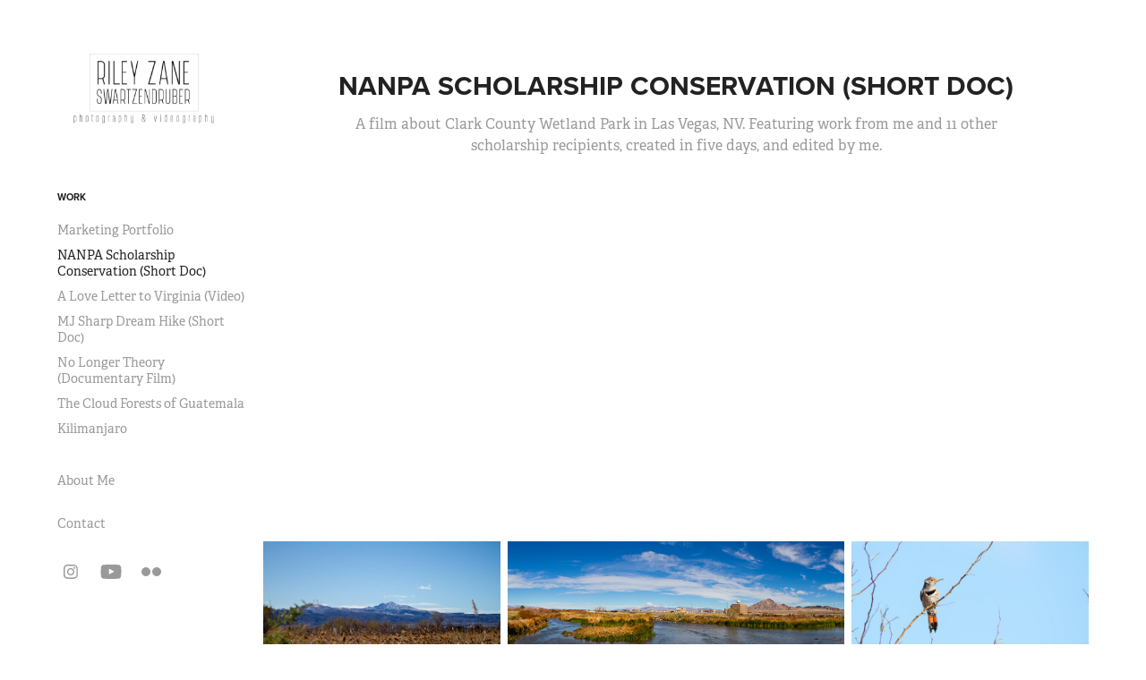

--- FILE ---
content_type: text/html; charset=utf-8
request_url: https://rileyswartzendruber.com/videography-and-animation
body_size: 8033
content:
<!DOCTYPE HTML>
<html lang="en-US">
<head>
  <meta charset="UTF-8" />
  <meta name="viewport" content="width=device-width, initial-scale=1" />
      <meta name="keywords"  content="photography,videography,portfolio,guatemala,kilimanjaro,tanzania,animation,portraits,landscapes" />
      <meta name="description"  content="A film about Clark County Wetland Park in Las Vegas, NV. Featuring work from me and 11 other scholarship recipients, created in five days, and edited by me." />
      <meta name="twitter:card"  content="summary_large_image" />
      <meta name="twitter:site"  content="@AdobePortfolio" />
      <meta  property="og:title" content="Riley Swartzendruber - NANPA Scholarship Conservation (Short Doc)" />
      <meta  property="og:description" content="A film about Clark County Wetland Park in Las Vegas, NV. Featuring work from me and 11 other scholarship recipients, created in five days, and edited by me." />
      <meta  property="og:image" content="https://cdn.myportfolio.com/b465eb97-bceb-445c-a3f8-25c5d259613a/c10a8812-3553-4f0d-9e3b-64ae8dab5f0f_rwc_734x0x4278x3351x4278.jpg?h=6539e3e6f9572e27e4ce8ebc86d7dddf" />
        <link rel="icon" href="https://cdn.myportfolio.com/b465eb97-bceb-445c-a3f8-25c5d259613a/e7e7b2d4-11d8-4e37-a9e1-27708ef159cb_carw_1x1x32.png?h=7c939c4c1aeb56bede8b2e7d52ea00cb" />
      <link rel="stylesheet" href="/dist/css/main.css" type="text/css" />
      <link rel="stylesheet" href="https://cdn.myportfolio.com/b465eb97-bceb-445c-a3f8-25c5d259613a/f64e7b2ec5b81ec2c0ac11acff67093b1748972458.css?h=a1476f7cd366646f1d9eda2fd04b42ed" type="text/css" />
    <link rel="canonical" href="https://rileyswartzendruber.com/videography-and-animation" />
      <title>Riley Swartzendruber - NANPA Scholarship Conservation (Short Doc)</title>
    <script type="text/javascript" src="//use.typekit.net/ik/[base64].js?cb=35f77bfb8b50944859ea3d3804e7194e7a3173fb" async onload="
    try {
      window.Typekit.load();
    } catch (e) {
      console.warn('Typekit not loaded.');
    }
    "></script>
</head>
  <body class="transition-enabled">  <div class='page-background-video page-background-video-with-panel'>
  </div>
  <div class="js-responsive-nav">
    <div class="responsive-nav has-social">
      <div class="close-responsive-click-area js-close-responsive-nav">
        <div class="close-responsive-button"></div>
      </div>
          <nav data-hover-hint="nav">
              <ul class="group">
                  <li class="gallery-title"><a href="/work"  >Work</a></li>
            <li class="project-title"><a href="/gravity-group-portfolio"  >Marketing Portfolio</a></li>
            <li class="project-title"><a href="/videography-and-animation" class="active" >NANPA Scholarship Conservation (Short Doc)</a></li>
            <li class="project-title"><a href="/a-love-letter-to-virginia"  >A Love Letter to Virginia (Video)</a></li>
            <li class="project-title"><a href="/mj-sharp-dream-hike-video"  >MJ Sharp Dream Hike (Short Doc)</a></li>
            <li class="project-title"><a href="/no-longer-theory"  >No Longer Theory (Documentary Film)</a></li>
            <li class="project-title"><a href="/the-cloud-forests-of-guatemala"  >The Cloud Forests of Guatemala</a></li>
            <li class="project-title"><a href="/kilimanjaro-2019"  >Kilimanjaro</a></li>
              </ul>
      <div class="page-title">
        <a href="/about-me-1" >About Me</a>
      </div>
      <div class="page-title">
        <a href="/contact" >Contact</a>
      </div>
              <div class="social pf-nav-social" data-hover-hint="navSocialIcons">
                <ul>
                        <li>
                          <a href="http://instagram.com/rzswartzphotography" target="_blank">
                            <svg version="1.1" id="Layer_1" xmlns="http://www.w3.org/2000/svg" xmlns:xlink="http://www.w3.org/1999/xlink" viewBox="0 0 30 24" style="enable-background:new 0 0 30 24;" xml:space="preserve" class="icon">
                            <g>
                              <path d="M15,5.4c2.1,0,2.4,0,3.2,0c0.8,0,1.2,0.2,1.5,0.3c0.4,0.1,0.6,0.3,0.9,0.6c0.3,0.3,0.5,0.5,0.6,0.9
                                c0.1,0.3,0.2,0.7,0.3,1.5c0,0.8,0,1.1,0,3.2s0,2.4,0,3.2c0,0.8-0.2,1.2-0.3,1.5c-0.1,0.4-0.3,0.6-0.6,0.9c-0.3,0.3-0.5,0.5-0.9,0.6
                                c-0.3,0.1-0.7,0.2-1.5,0.3c-0.8,0-1.1,0-3.2,0s-2.4,0-3.2,0c-0.8,0-1.2-0.2-1.5-0.3c-0.4-0.1-0.6-0.3-0.9-0.6
                                c-0.3-0.3-0.5-0.5-0.6-0.9c-0.1-0.3-0.2-0.7-0.3-1.5c0-0.8,0-1.1,0-3.2s0-2.4,0-3.2c0-0.8,0.2-1.2,0.3-1.5c0.1-0.4,0.3-0.6,0.6-0.9
                                c0.3-0.3,0.5-0.5,0.9-0.6c0.3-0.1,0.7-0.2,1.5-0.3C12.6,5.4,12.9,5.4,15,5.4 M15,4c-2.2,0-2.4,0-3.3,0c-0.9,0-1.4,0.2-1.9,0.4
                                c-0.5,0.2-1,0.5-1.4,0.9C7.9,5.8,7.6,6.2,7.4,6.8C7.2,7.3,7.1,7.9,7,8.7C7,9.6,7,9.8,7,12s0,2.4,0,3.3c0,0.9,0.2,1.4,0.4,1.9
                                c0.2,0.5,0.5,1,0.9,1.4c0.4,0.4,0.9,0.7,1.4,0.9c0.5,0.2,1.1,0.3,1.9,0.4c0.9,0,1.1,0,3.3,0s2.4,0,3.3,0c0.9,0,1.4-0.2,1.9-0.4
                                c0.5-0.2,1-0.5,1.4-0.9c0.4-0.4,0.7-0.9,0.9-1.4c0.2-0.5,0.3-1.1,0.4-1.9c0-0.9,0-1.1,0-3.3s0-2.4,0-3.3c0-0.9-0.2-1.4-0.4-1.9
                                c-0.2-0.5-0.5-1-0.9-1.4c-0.4-0.4-0.9-0.7-1.4-0.9c-0.5-0.2-1.1-0.3-1.9-0.4C17.4,4,17.2,4,15,4L15,4L15,4z"/>
                              <path d="M15,7.9c-2.3,0-4.1,1.8-4.1,4.1s1.8,4.1,4.1,4.1s4.1-1.8,4.1-4.1S17.3,7.9,15,7.9L15,7.9z M15,14.7c-1.5,0-2.7-1.2-2.7-2.7
                                c0-1.5,1.2-2.7,2.7-2.7s2.7,1.2,2.7,2.7C17.7,13.5,16.5,14.7,15,14.7L15,14.7z"/>
                              <path d="M20.2,7.7c0,0.5-0.4,1-1,1s-1-0.4-1-1s0.4-1,1-1S20.2,7.2,20.2,7.7L20.2,7.7z"/>
                            </g>
                            </svg>
                          </a>
                        </li>
                        <li>
                          <a href="https://www.youtube.com/channel/UCPAiueR64u_IAIXwG6aKXQw?view_as=subscriber" target="_blank">
                            <svg xmlns="http://www.w3.org/2000/svg" xmlns:xlink="http://www.w3.org/1999/xlink" version="1.1" id="Layer_1" viewBox="0 0 30 24" xml:space="preserve" class="icon"><path d="M26.15 16.54c0 0-0.22 1.57-0.9 2.26c-0.87 0.91-1.84 0.91-2.28 0.96C19.78 20 15 20 15 20 s-5.91-0.05-7.74-0.23c-0.51-0.09-1.64-0.07-2.51-0.97c-0.68-0.69-0.91-2.26-0.91-2.26s-0.23-1.84-0.23-3.68v-1.73 c0-1.84 0.23-3.68 0.23-3.68s0.22-1.57 0.91-2.26c0.87-0.91 1.83-0.91 2.28-0.96C10.22 4 15 4 15 4H15c0 0 4.8 0 8 0.2 c0.44 0.1 1.4 0.1 2.3 0.96c0.68 0.7 0.9 2.3 0.9 2.26s0.23 1.8 0.2 3.68v1.73C26.38 14.7 26.1 16.5 26.1 16.54z M12.65 8.56l0 6.39l6.15-3.18L12.65 8.56z"/></svg>
                          </a>
                        </li>
                        <li>
                          <a href="https://www.flickr.com/photos/144435678@N03/" target="_blank">
                            <svg version="1.1" id="Layer_1" xmlns="http://www.w3.org/2000/svg" xmlns:xlink="http://www.w3.org/1999/xlink" viewBox="0 0 30 24" style="enable-background:new 0 0 30 24;" xml:space="preserve" class="icon"><circle cx="9" cy="12" r="5"/><circle cx="21" cy="12" r="5"/></svg>
                          </a>
                        </li>
                </ul>
              </div>
          </nav>
    </div>
  </div>
  <div class="site-wrap cfix js-site-wrap">
    <div class="site-container">
      <div class="site-content e2e-site-content">
        <div class="sidebar-content">
          <header class="site-header">
              <div class="logo-wrap" data-hover-hint="logo">
                    <div class="logo e2e-site-logo-text logo-image has-rollover ">
    <a href="/work" class="image-normal image-link">
      <img src="https://cdn.myportfolio.com/b465eb97-bceb-445c-a3f8-25c5d259613a/f350d215-beef-456c-bc71-d6d1eadf27a8_rwc_0x0x1232x573x4096.jpg?h=780d0f963458c15472e377b8d4d2b09b" alt="Riley Swartzendruber">
    </a>
    <a href="/work" class="image-rollover image-link">
      <img src="https://cdn.myportfolio.com/b465eb97-bceb-445c-a3f8-25c5d259613a/4b8bb237-7121-4aa1-b460-80a6495a33c8_rwc_0x0x1232x573x4096.jpg?h=5d5dda48785122b882cfb19035177859" alt="Riley Swartzendruber">
    </a>
</div>
              </div>
  <div class="hamburger-click-area js-hamburger">
    <div class="hamburger">
      <i></i>
      <i></i>
      <i></i>
    </div>
  </div>
          </header>
              <nav data-hover-hint="nav">
              <ul class="group">
                  <li class="gallery-title"><a href="/work"  >Work</a></li>
            <li class="project-title"><a href="/gravity-group-portfolio"  >Marketing Portfolio</a></li>
            <li class="project-title"><a href="/videography-and-animation" class="active" >NANPA Scholarship Conservation (Short Doc)</a></li>
            <li class="project-title"><a href="/a-love-letter-to-virginia"  >A Love Letter to Virginia (Video)</a></li>
            <li class="project-title"><a href="/mj-sharp-dream-hike-video"  >MJ Sharp Dream Hike (Short Doc)</a></li>
            <li class="project-title"><a href="/no-longer-theory"  >No Longer Theory (Documentary Film)</a></li>
            <li class="project-title"><a href="/the-cloud-forests-of-guatemala"  >The Cloud Forests of Guatemala</a></li>
            <li class="project-title"><a href="/kilimanjaro-2019"  >Kilimanjaro</a></li>
              </ul>
      <div class="page-title">
        <a href="/about-me-1" >About Me</a>
      </div>
      <div class="page-title">
        <a href="/contact" >Contact</a>
      </div>
                  <div class="social pf-nav-social" data-hover-hint="navSocialIcons">
                    <ul>
                            <li>
                              <a href="http://instagram.com/rzswartzphotography" target="_blank">
                                <svg version="1.1" id="Layer_1" xmlns="http://www.w3.org/2000/svg" xmlns:xlink="http://www.w3.org/1999/xlink" viewBox="0 0 30 24" style="enable-background:new 0 0 30 24;" xml:space="preserve" class="icon">
                                <g>
                                  <path d="M15,5.4c2.1,0,2.4,0,3.2,0c0.8,0,1.2,0.2,1.5,0.3c0.4,0.1,0.6,0.3,0.9,0.6c0.3,0.3,0.5,0.5,0.6,0.9
                                    c0.1,0.3,0.2,0.7,0.3,1.5c0,0.8,0,1.1,0,3.2s0,2.4,0,3.2c0,0.8-0.2,1.2-0.3,1.5c-0.1,0.4-0.3,0.6-0.6,0.9c-0.3,0.3-0.5,0.5-0.9,0.6
                                    c-0.3,0.1-0.7,0.2-1.5,0.3c-0.8,0-1.1,0-3.2,0s-2.4,0-3.2,0c-0.8,0-1.2-0.2-1.5-0.3c-0.4-0.1-0.6-0.3-0.9-0.6
                                    c-0.3-0.3-0.5-0.5-0.6-0.9c-0.1-0.3-0.2-0.7-0.3-1.5c0-0.8,0-1.1,0-3.2s0-2.4,0-3.2c0-0.8,0.2-1.2,0.3-1.5c0.1-0.4,0.3-0.6,0.6-0.9
                                    c0.3-0.3,0.5-0.5,0.9-0.6c0.3-0.1,0.7-0.2,1.5-0.3C12.6,5.4,12.9,5.4,15,5.4 M15,4c-2.2,0-2.4,0-3.3,0c-0.9,0-1.4,0.2-1.9,0.4
                                    c-0.5,0.2-1,0.5-1.4,0.9C7.9,5.8,7.6,6.2,7.4,6.8C7.2,7.3,7.1,7.9,7,8.7C7,9.6,7,9.8,7,12s0,2.4,0,3.3c0,0.9,0.2,1.4,0.4,1.9
                                    c0.2,0.5,0.5,1,0.9,1.4c0.4,0.4,0.9,0.7,1.4,0.9c0.5,0.2,1.1,0.3,1.9,0.4c0.9,0,1.1,0,3.3,0s2.4,0,3.3,0c0.9,0,1.4-0.2,1.9-0.4
                                    c0.5-0.2,1-0.5,1.4-0.9c0.4-0.4,0.7-0.9,0.9-1.4c0.2-0.5,0.3-1.1,0.4-1.9c0-0.9,0-1.1,0-3.3s0-2.4,0-3.3c0-0.9-0.2-1.4-0.4-1.9
                                    c-0.2-0.5-0.5-1-0.9-1.4c-0.4-0.4-0.9-0.7-1.4-0.9c-0.5-0.2-1.1-0.3-1.9-0.4C17.4,4,17.2,4,15,4L15,4L15,4z"/>
                                  <path d="M15,7.9c-2.3,0-4.1,1.8-4.1,4.1s1.8,4.1,4.1,4.1s4.1-1.8,4.1-4.1S17.3,7.9,15,7.9L15,7.9z M15,14.7c-1.5,0-2.7-1.2-2.7-2.7
                                    c0-1.5,1.2-2.7,2.7-2.7s2.7,1.2,2.7,2.7C17.7,13.5,16.5,14.7,15,14.7L15,14.7z"/>
                                  <path d="M20.2,7.7c0,0.5-0.4,1-1,1s-1-0.4-1-1s0.4-1,1-1S20.2,7.2,20.2,7.7L20.2,7.7z"/>
                                </g>
                                </svg>
                              </a>
                            </li>
                            <li>
                              <a href="https://www.youtube.com/channel/UCPAiueR64u_IAIXwG6aKXQw?view_as=subscriber" target="_blank">
                                <svg xmlns="http://www.w3.org/2000/svg" xmlns:xlink="http://www.w3.org/1999/xlink" version="1.1" id="Layer_1" viewBox="0 0 30 24" xml:space="preserve" class="icon"><path d="M26.15 16.54c0 0-0.22 1.57-0.9 2.26c-0.87 0.91-1.84 0.91-2.28 0.96C19.78 20 15 20 15 20 s-5.91-0.05-7.74-0.23c-0.51-0.09-1.64-0.07-2.51-0.97c-0.68-0.69-0.91-2.26-0.91-2.26s-0.23-1.84-0.23-3.68v-1.73 c0-1.84 0.23-3.68 0.23-3.68s0.22-1.57 0.91-2.26c0.87-0.91 1.83-0.91 2.28-0.96C10.22 4 15 4 15 4H15c0 0 4.8 0 8 0.2 c0.44 0.1 1.4 0.1 2.3 0.96c0.68 0.7 0.9 2.3 0.9 2.26s0.23 1.8 0.2 3.68v1.73C26.38 14.7 26.1 16.5 26.1 16.54z M12.65 8.56l0 6.39l6.15-3.18L12.65 8.56z"/></svg>
                              </a>
                            </li>
                            <li>
                              <a href="https://www.flickr.com/photos/144435678@N03/" target="_blank">
                                <svg version="1.1" id="Layer_1" xmlns="http://www.w3.org/2000/svg" xmlns:xlink="http://www.w3.org/1999/xlink" viewBox="0 0 30 24" style="enable-background:new 0 0 30 24;" xml:space="preserve" class="icon"><circle cx="9" cy="12" r="5"/><circle cx="21" cy="12" r="5"/></svg>
                              </a>
                            </li>
                    </ul>
                  </div>
              </nav>
        </div>
        <main>
  <div class="page-container" data-context="page.page.container" data-hover-hint="pageContainer">
    <section class="page standard-modules">
        <header class="page-header content" data-context="pages" data-identity="id:p5cd9f028d98d439e8d1a323ebd2d495f61df66ef9576aedac857f">
            <h1 class="title preserve-whitespace">NANPA Scholarship Conservation (Short Doc)</h1>
            <p class="description">A film about Clark County Wetland Park in Las Vegas, NV. Featuring work from me and 11 other scholarship recipients, created in five days, and edited by me.</p>
        </header>
      <div class="page-content js-page-content" data-context="pages" data-identity="id:p5cd9f028d98d439e8d1a323ebd2d495f61df66ef9576aedac857f">
        <div id="project-canvas" class="js-project-modules modules content">
          <div id="project-modules">
              
              
              
              
              <div class="project-module module embed project-module-embed js-js-project-module">
  <div class="embed-dimensions" style="max-width: 560px; max-height: 315px; margin: 0 auto;">
                 <div class="embed-aspect-ratio" style="padding-bottom: 56.25%; position: relative; height: 0;">
                   <iframe src="https://www.youtube.com/embed/D0Q8939y1hM" frameborder="0" allowfullscreen style="position:absolute; top:0; left:0; width:100%; height:100%;" class="embed-content" sandbox="allow-same-origin allow-scripts allow-pointer-lock allow-forms allow-popups allow-popups-to-escape-sandbox"></iframe>
                 </div>
               </div>
</div>

              
              
              
              
              
              
              
              
              
              
              
              
              <div class="project-module module media_collection project-module-media_collection" data-id="m5cdb235d05d3c222a599f78e2478ecdb27f77390599008dccea28"  style="padding-top: 65px;
padding-bottom: 40px;
">
  <div class="grid--main js-grid-main" data-grid-max-images="
  ">
    <div class="grid__item-container js-grid-item-container" data-flex-grow="390" style="width:390px; flex-grow:390;" data-width="3840" data-height="2560">
      <script type="text/html" class="js-lightbox-slide-content">
        <div class="grid__image-wrapper">
          <img src="https://cdn.myportfolio.com/b465eb97-bceb-445c-a3f8-25c5d259613a/33f2f1c3-1365-4fed-8a2c-2edda3a827a3_rw_3840.jpg?h=d4ca2509181d238654a25953bbf593dc" srcset="https://cdn.myportfolio.com/b465eb97-bceb-445c-a3f8-25c5d259613a/33f2f1c3-1365-4fed-8a2c-2edda3a827a3_rw_600.jpg?h=c505a61483b7d29bef1d36106f5dadd6 600w,https://cdn.myportfolio.com/b465eb97-bceb-445c-a3f8-25c5d259613a/33f2f1c3-1365-4fed-8a2c-2edda3a827a3_rw_1200.jpg?h=3d7ad8fc561114da1bf98421867e2bfc 1200w,https://cdn.myportfolio.com/b465eb97-bceb-445c-a3f8-25c5d259613a/33f2f1c3-1365-4fed-8a2c-2edda3a827a3_rw_1920.jpg?h=cad7090028b5994970380e8cb2914ac8 1920w,https://cdn.myportfolio.com/b465eb97-bceb-445c-a3f8-25c5d259613a/33f2f1c3-1365-4fed-8a2c-2edda3a827a3_rw_3840.jpg?h=d4ca2509181d238654a25953bbf593dc 3840w,"  sizes="(max-width: 3840px) 100vw, 3840px">
        <div>
      </script>
      <img
        class="grid__item-image js-grid__item-image grid__item-image-lazy js-lazy"
        src="[data-uri]"
        
        data-src="https://cdn.myportfolio.com/b465eb97-bceb-445c-a3f8-25c5d259613a/33f2f1c3-1365-4fed-8a2c-2edda3a827a3_rw_3840.jpg?h=d4ca2509181d238654a25953bbf593dc"
        data-srcset="https://cdn.myportfolio.com/b465eb97-bceb-445c-a3f8-25c5d259613a/33f2f1c3-1365-4fed-8a2c-2edda3a827a3_rw_600.jpg?h=c505a61483b7d29bef1d36106f5dadd6 600w,https://cdn.myportfolio.com/b465eb97-bceb-445c-a3f8-25c5d259613a/33f2f1c3-1365-4fed-8a2c-2edda3a827a3_rw_1200.jpg?h=3d7ad8fc561114da1bf98421867e2bfc 1200w,https://cdn.myportfolio.com/b465eb97-bceb-445c-a3f8-25c5d259613a/33f2f1c3-1365-4fed-8a2c-2edda3a827a3_rw_1920.jpg?h=cad7090028b5994970380e8cb2914ac8 1920w,https://cdn.myportfolio.com/b465eb97-bceb-445c-a3f8-25c5d259613a/33f2f1c3-1365-4fed-8a2c-2edda3a827a3_rw_3840.jpg?h=d4ca2509181d238654a25953bbf593dc 3840w,"
      >
      <span class="grid__item-filler" style="padding-bottom:66.666666666667%;"></span>
    </div>
    <div class="grid__item-container js-grid-item-container" data-flex-grow="554.31264728987" style="width:554.31264728987px; flex-grow:554.31264728987;" data-width="3840" data-height="1801">
      <script type="text/html" class="js-lightbox-slide-content">
        <div class="grid__image-wrapper">
          <img src="https://cdn.myportfolio.com/b465eb97-bceb-445c-a3f8-25c5d259613a/013a2b1e-c8f2-4172-984f-b77754eddda0_rw_3840.jpg?h=fbf282cbd284418842e67fec5b1e4866" srcset="https://cdn.myportfolio.com/b465eb97-bceb-445c-a3f8-25c5d259613a/013a2b1e-c8f2-4172-984f-b77754eddda0_rw_600.jpg?h=af4f5d12d1c63d43ece0b3368242ea31 600w,https://cdn.myportfolio.com/b465eb97-bceb-445c-a3f8-25c5d259613a/013a2b1e-c8f2-4172-984f-b77754eddda0_rw_1200.jpg?h=fc55e91e633c69a7be8e8ff8281b2565 1200w,https://cdn.myportfolio.com/b465eb97-bceb-445c-a3f8-25c5d259613a/013a2b1e-c8f2-4172-984f-b77754eddda0_rw_1920.jpg?h=c863c7a1b63c92724ee92c66aea098de 1920w,https://cdn.myportfolio.com/b465eb97-bceb-445c-a3f8-25c5d259613a/013a2b1e-c8f2-4172-984f-b77754eddda0_rw_3840.jpg?h=fbf282cbd284418842e67fec5b1e4866 3840w,"  sizes="(max-width: 3840px) 100vw, 3840px">
        <div>
      </script>
      <img
        class="grid__item-image js-grid__item-image grid__item-image-lazy js-lazy"
        src="[data-uri]"
        
        data-src="https://cdn.myportfolio.com/b465eb97-bceb-445c-a3f8-25c5d259613a/013a2b1e-c8f2-4172-984f-b77754eddda0_rw_3840.jpg?h=fbf282cbd284418842e67fec5b1e4866"
        data-srcset="https://cdn.myportfolio.com/b465eb97-bceb-445c-a3f8-25c5d259613a/013a2b1e-c8f2-4172-984f-b77754eddda0_rw_600.jpg?h=af4f5d12d1c63d43ece0b3368242ea31 600w,https://cdn.myportfolio.com/b465eb97-bceb-445c-a3f8-25c5d259613a/013a2b1e-c8f2-4172-984f-b77754eddda0_rw_1200.jpg?h=fc55e91e633c69a7be8e8ff8281b2565 1200w,https://cdn.myportfolio.com/b465eb97-bceb-445c-a3f8-25c5d259613a/013a2b1e-c8f2-4172-984f-b77754eddda0_rw_1920.jpg?h=c863c7a1b63c92724ee92c66aea098de 1920w,https://cdn.myportfolio.com/b465eb97-bceb-445c-a3f8-25c5d259613a/013a2b1e-c8f2-4172-984f-b77754eddda0_rw_3840.jpg?h=fbf282cbd284418842e67fec5b1e4866 3840w,"
      >
      <span class="grid__item-filler" style="padding-bottom:46.904937361828%;"></span>
    </div>
    <div class="grid__item-container js-grid-item-container" data-flex-grow="390" style="width:390px; flex-grow:390;" data-width="1920" data-height="1280">
      <script type="text/html" class="js-lightbox-slide-content">
        <div class="grid__image-wrapper">
          <img src="https://cdn.myportfolio.com/b465eb97-bceb-445c-a3f8-25c5d259613a/53c7c8f6-d65b-46a0-9185-a9eeeca442bf_rw_1920.jpg?h=74b56a36c5edaccecdc8c6a2ffdd7931" srcset="https://cdn.myportfolio.com/b465eb97-bceb-445c-a3f8-25c5d259613a/53c7c8f6-d65b-46a0-9185-a9eeeca442bf_rw_600.jpg?h=7af581d080fc279e984aad5424e1feb7 600w,https://cdn.myportfolio.com/b465eb97-bceb-445c-a3f8-25c5d259613a/53c7c8f6-d65b-46a0-9185-a9eeeca442bf_rw_1200.jpg?h=c2e1eab3706b5affd1deb72c5d99877e 1200w,https://cdn.myportfolio.com/b465eb97-bceb-445c-a3f8-25c5d259613a/53c7c8f6-d65b-46a0-9185-a9eeeca442bf_rw_1920.jpg?h=74b56a36c5edaccecdc8c6a2ffdd7931 1920w,"  sizes="(max-width: 1920px) 100vw, 1920px">
        <div>
      </script>
      <img
        class="grid__item-image js-grid__item-image grid__item-image-lazy js-lazy"
        src="[data-uri]"
        
        data-src="https://cdn.myportfolio.com/b465eb97-bceb-445c-a3f8-25c5d259613a/53c7c8f6-d65b-46a0-9185-a9eeeca442bf_rw_1920.jpg?h=74b56a36c5edaccecdc8c6a2ffdd7931"
        data-srcset="https://cdn.myportfolio.com/b465eb97-bceb-445c-a3f8-25c5d259613a/53c7c8f6-d65b-46a0-9185-a9eeeca442bf_rw_600.jpg?h=7af581d080fc279e984aad5424e1feb7 600w,https://cdn.myportfolio.com/b465eb97-bceb-445c-a3f8-25c5d259613a/53c7c8f6-d65b-46a0-9185-a9eeeca442bf_rw_1200.jpg?h=c2e1eab3706b5affd1deb72c5d99877e 1200w,https://cdn.myportfolio.com/b465eb97-bceb-445c-a3f8-25c5d259613a/53c7c8f6-d65b-46a0-9185-a9eeeca442bf_rw_1920.jpg?h=74b56a36c5edaccecdc8c6a2ffdd7931 1920w,"
      >
      <span class="grid__item-filler" style="padding-bottom:66.666666666667%;"></span>
    </div>
    <div class="grid__item-container js-grid-item-container" data-flex-grow="390" style="width:390px; flex-grow:390;" data-width="1920" data-height="1280">
      <script type="text/html" class="js-lightbox-slide-content">
        <div class="grid__image-wrapper">
          <img src="https://cdn.myportfolio.com/b465eb97-bceb-445c-a3f8-25c5d259613a/5f85ebce-fbe4-48c7-823d-681f40d14e14_rw_1920.jpg?h=82ba85af745248227d16c595f4cd56da" srcset="https://cdn.myportfolio.com/b465eb97-bceb-445c-a3f8-25c5d259613a/5f85ebce-fbe4-48c7-823d-681f40d14e14_rw_600.jpg?h=1806f9f23a9a4376bb97bee3a7bb6d66 600w,https://cdn.myportfolio.com/b465eb97-bceb-445c-a3f8-25c5d259613a/5f85ebce-fbe4-48c7-823d-681f40d14e14_rw_1200.jpg?h=9af239b91840fd5726e20f3c74b2ab2e 1200w,https://cdn.myportfolio.com/b465eb97-bceb-445c-a3f8-25c5d259613a/5f85ebce-fbe4-48c7-823d-681f40d14e14_rw_1920.jpg?h=82ba85af745248227d16c595f4cd56da 1920w,"  sizes="(max-width: 1920px) 100vw, 1920px">
        <div>
      </script>
      <img
        class="grid__item-image js-grid__item-image grid__item-image-lazy js-lazy"
        src="[data-uri]"
        
        data-src="https://cdn.myportfolio.com/b465eb97-bceb-445c-a3f8-25c5d259613a/5f85ebce-fbe4-48c7-823d-681f40d14e14_rw_1920.jpg?h=82ba85af745248227d16c595f4cd56da"
        data-srcset="https://cdn.myportfolio.com/b465eb97-bceb-445c-a3f8-25c5d259613a/5f85ebce-fbe4-48c7-823d-681f40d14e14_rw_600.jpg?h=1806f9f23a9a4376bb97bee3a7bb6d66 600w,https://cdn.myportfolio.com/b465eb97-bceb-445c-a3f8-25c5d259613a/5f85ebce-fbe4-48c7-823d-681f40d14e14_rw_1200.jpg?h=9af239b91840fd5726e20f3c74b2ab2e 1200w,https://cdn.myportfolio.com/b465eb97-bceb-445c-a3f8-25c5d259613a/5f85ebce-fbe4-48c7-823d-681f40d14e14_rw_1920.jpg?h=82ba85af745248227d16c595f4cd56da 1920w,"
      >
      <span class="grid__item-filler" style="padding-bottom:66.666666666667%;"></span>
    </div>
    <div class="grid__item-container js-grid-item-container" data-flex-grow="390" style="width:390px; flex-grow:390;" data-width="1920" data-height="1280">
      <script type="text/html" class="js-lightbox-slide-content">
        <div class="grid__image-wrapper">
          <img src="https://cdn.myportfolio.com/b465eb97-bceb-445c-a3f8-25c5d259613a/b4b3e4c4-811e-4164-8975-4f70d23f333d_rw_1920.jpg?h=80d67b4753d86ff816eb4fe074f2ebb2" srcset="https://cdn.myportfolio.com/b465eb97-bceb-445c-a3f8-25c5d259613a/b4b3e4c4-811e-4164-8975-4f70d23f333d_rw_600.jpg?h=7ea1d231b7d2d4d80aded846e5d8382b 600w,https://cdn.myportfolio.com/b465eb97-bceb-445c-a3f8-25c5d259613a/b4b3e4c4-811e-4164-8975-4f70d23f333d_rw_1200.jpg?h=d1a93d5a6a1b3c590943d46de025acb6 1200w,https://cdn.myportfolio.com/b465eb97-bceb-445c-a3f8-25c5d259613a/b4b3e4c4-811e-4164-8975-4f70d23f333d_rw_1920.jpg?h=80d67b4753d86ff816eb4fe074f2ebb2 1920w,"  sizes="(max-width: 1920px) 100vw, 1920px">
        <div>
      </script>
      <img
        class="grid__item-image js-grid__item-image grid__item-image-lazy js-lazy"
        src="[data-uri]"
        
        data-src="https://cdn.myportfolio.com/b465eb97-bceb-445c-a3f8-25c5d259613a/b4b3e4c4-811e-4164-8975-4f70d23f333d_rw_1920.jpg?h=80d67b4753d86ff816eb4fe074f2ebb2"
        data-srcset="https://cdn.myportfolio.com/b465eb97-bceb-445c-a3f8-25c5d259613a/b4b3e4c4-811e-4164-8975-4f70d23f333d_rw_600.jpg?h=7ea1d231b7d2d4d80aded846e5d8382b 600w,https://cdn.myportfolio.com/b465eb97-bceb-445c-a3f8-25c5d259613a/b4b3e4c4-811e-4164-8975-4f70d23f333d_rw_1200.jpg?h=d1a93d5a6a1b3c590943d46de025acb6 1200w,https://cdn.myportfolio.com/b465eb97-bceb-445c-a3f8-25c5d259613a/b4b3e4c4-811e-4164-8975-4f70d23f333d_rw_1920.jpg?h=80d67b4753d86ff816eb4fe074f2ebb2 1920w,"
      >
      <span class="grid__item-filler" style="padding-bottom:66.666666666667%;"></span>
    </div>
    <div class="grid__item-container js-grid-item-container" data-flex-grow="390" style="width:390px; flex-grow:390;" data-width="3840" data-height="2560">
      <script type="text/html" class="js-lightbox-slide-content">
        <div class="grid__image-wrapper">
          <img src="https://cdn.myportfolio.com/b465eb97-bceb-445c-a3f8-25c5d259613a/8e22aa66-a697-4ae5-98f2-5726a5238f0f_rw_3840.jpg?h=f7db88b755e20351f59d725c3ba82388" srcset="https://cdn.myportfolio.com/b465eb97-bceb-445c-a3f8-25c5d259613a/8e22aa66-a697-4ae5-98f2-5726a5238f0f_rw_600.jpg?h=bfa06461173b468890c8ae9fc8370f1a 600w,https://cdn.myportfolio.com/b465eb97-bceb-445c-a3f8-25c5d259613a/8e22aa66-a697-4ae5-98f2-5726a5238f0f_rw_1200.jpg?h=28cefd2bd011cfd90db76209dfba0a99 1200w,https://cdn.myportfolio.com/b465eb97-bceb-445c-a3f8-25c5d259613a/8e22aa66-a697-4ae5-98f2-5726a5238f0f_rw_1920.jpg?h=25fe0c1f5a443666b6d7c518a5f0de56 1920w,https://cdn.myportfolio.com/b465eb97-bceb-445c-a3f8-25c5d259613a/8e22aa66-a697-4ae5-98f2-5726a5238f0f_rw_3840.jpg?h=f7db88b755e20351f59d725c3ba82388 3840w,"  sizes="(max-width: 3840px) 100vw, 3840px">
        <div>
      </script>
      <img
        class="grid__item-image js-grid__item-image grid__item-image-lazy js-lazy"
        src="[data-uri]"
        
        data-src="https://cdn.myportfolio.com/b465eb97-bceb-445c-a3f8-25c5d259613a/8e22aa66-a697-4ae5-98f2-5726a5238f0f_rw_3840.jpg?h=f7db88b755e20351f59d725c3ba82388"
        data-srcset="https://cdn.myportfolio.com/b465eb97-bceb-445c-a3f8-25c5d259613a/8e22aa66-a697-4ae5-98f2-5726a5238f0f_rw_600.jpg?h=bfa06461173b468890c8ae9fc8370f1a 600w,https://cdn.myportfolio.com/b465eb97-bceb-445c-a3f8-25c5d259613a/8e22aa66-a697-4ae5-98f2-5726a5238f0f_rw_1200.jpg?h=28cefd2bd011cfd90db76209dfba0a99 1200w,https://cdn.myportfolio.com/b465eb97-bceb-445c-a3f8-25c5d259613a/8e22aa66-a697-4ae5-98f2-5726a5238f0f_rw_1920.jpg?h=25fe0c1f5a443666b6d7c518a5f0de56 1920w,https://cdn.myportfolio.com/b465eb97-bceb-445c-a3f8-25c5d259613a/8e22aa66-a697-4ae5-98f2-5726a5238f0f_rw_3840.jpg?h=f7db88b755e20351f59d725c3ba82388 3840w,"
      >
      <span class="grid__item-filler" style="padding-bottom:66.666666666667%;"></span>
    </div>
    <div class="grid__item-container js-grid-item-container" data-flex-grow="389.960232487" style="width:389.960232487px; flex-grow:389.960232487;" data-width="3840" data-height="2560">
      <script type="text/html" class="js-lightbox-slide-content">
        <div class="grid__image-wrapper">
          <img src="https://cdn.myportfolio.com/b465eb97-bceb-445c-a3f8-25c5d259613a/4bde40d9-ad42-4b61-a0d8-6407fbec4127_rw_3840.jpg?h=8dccf43c39650d3649df19f4b396bf7d" srcset="https://cdn.myportfolio.com/b465eb97-bceb-445c-a3f8-25c5d259613a/4bde40d9-ad42-4b61-a0d8-6407fbec4127_rw_600.jpg?h=1cb1a647a1873bb89d6f8b9c422070be 600w,https://cdn.myportfolio.com/b465eb97-bceb-445c-a3f8-25c5d259613a/4bde40d9-ad42-4b61-a0d8-6407fbec4127_rw_1200.jpg?h=9fc6a1d9528c0f4b0427d187454053b3 1200w,https://cdn.myportfolio.com/b465eb97-bceb-445c-a3f8-25c5d259613a/4bde40d9-ad42-4b61-a0d8-6407fbec4127_rw_1920.jpg?h=b972bb5d9fa24b999cdd79aa38d4a50b 1920w,https://cdn.myportfolio.com/b465eb97-bceb-445c-a3f8-25c5d259613a/4bde40d9-ad42-4b61-a0d8-6407fbec4127_rw_3840.jpg?h=8dccf43c39650d3649df19f4b396bf7d 3840w,"  sizes="(max-width: 3840px) 100vw, 3840px">
        <div>
      </script>
      <img
        class="grid__item-image js-grid__item-image grid__item-image-lazy js-lazy"
        src="[data-uri]"
        
        data-src="https://cdn.myportfolio.com/b465eb97-bceb-445c-a3f8-25c5d259613a/4bde40d9-ad42-4b61-a0d8-6407fbec4127_rw_3840.jpg?h=8dccf43c39650d3649df19f4b396bf7d"
        data-srcset="https://cdn.myportfolio.com/b465eb97-bceb-445c-a3f8-25c5d259613a/4bde40d9-ad42-4b61-a0d8-6407fbec4127_rw_600.jpg?h=1cb1a647a1873bb89d6f8b9c422070be 600w,https://cdn.myportfolio.com/b465eb97-bceb-445c-a3f8-25c5d259613a/4bde40d9-ad42-4b61-a0d8-6407fbec4127_rw_1200.jpg?h=9fc6a1d9528c0f4b0427d187454053b3 1200w,https://cdn.myportfolio.com/b465eb97-bceb-445c-a3f8-25c5d259613a/4bde40d9-ad42-4b61-a0d8-6407fbec4127_rw_1920.jpg?h=b972bb5d9fa24b999cdd79aa38d4a50b 1920w,https://cdn.myportfolio.com/b465eb97-bceb-445c-a3f8-25c5d259613a/4bde40d9-ad42-4b61-a0d8-6407fbec4127_rw_3840.jpg?h=8dccf43c39650d3649df19f4b396bf7d 3840w,"
      >
      <span class="grid__item-filler" style="padding-bottom:66.673465225372%;"></span>
    </div>
    <div class="grid__item-container js-grid-item-container" data-flex-grow="389.92145015106" style="width:389.92145015106px; flex-grow:389.92145015106;" data-width="1920" data-height="1280">
      <script type="text/html" class="js-lightbox-slide-content">
        <div class="grid__image-wrapper">
          <img src="https://cdn.myportfolio.com/b465eb97-bceb-445c-a3f8-25c5d259613a/bf954c42-fe2d-48bf-8fe1-9e8e02df5011_rw_1920.jpg?h=3185c2ae5bbe3debed621e31eb54c8b2" srcset="https://cdn.myportfolio.com/b465eb97-bceb-445c-a3f8-25c5d259613a/bf954c42-fe2d-48bf-8fe1-9e8e02df5011_rw_600.jpg?h=c5feab9e7149190beed3ef7775381750 600w,https://cdn.myportfolio.com/b465eb97-bceb-445c-a3f8-25c5d259613a/bf954c42-fe2d-48bf-8fe1-9e8e02df5011_rw_1200.jpg?h=b34b2c51861d07b0cc63d65dc16770d1 1200w,https://cdn.myportfolio.com/b465eb97-bceb-445c-a3f8-25c5d259613a/bf954c42-fe2d-48bf-8fe1-9e8e02df5011_rw_1920.jpg?h=3185c2ae5bbe3debed621e31eb54c8b2 1920w,"  sizes="(max-width: 1920px) 100vw, 1920px">
        <div>
      </script>
      <img
        class="grid__item-image js-grid__item-image grid__item-image-lazy js-lazy"
        src="[data-uri]"
        
        data-src="https://cdn.myportfolio.com/b465eb97-bceb-445c-a3f8-25c5d259613a/bf954c42-fe2d-48bf-8fe1-9e8e02df5011_rw_1920.jpg?h=3185c2ae5bbe3debed621e31eb54c8b2"
        data-srcset="https://cdn.myportfolio.com/b465eb97-bceb-445c-a3f8-25c5d259613a/bf954c42-fe2d-48bf-8fe1-9e8e02df5011_rw_600.jpg?h=c5feab9e7149190beed3ef7775381750 600w,https://cdn.myportfolio.com/b465eb97-bceb-445c-a3f8-25c5d259613a/bf954c42-fe2d-48bf-8fe1-9e8e02df5011_rw_1200.jpg?h=b34b2c51861d07b0cc63d65dc16770d1 1200w,https://cdn.myportfolio.com/b465eb97-bceb-445c-a3f8-25c5d259613a/bf954c42-fe2d-48bf-8fe1-9e8e02df5011_rw_1920.jpg?h=3185c2ae5bbe3debed621e31eb54c8b2 1920w,"
      >
      <span class="grid__item-filler" style="padding-bottom:66.680096696213%;"></span>
    </div>
    <div class="grid__item-container js-grid-item-container" data-flex-grow="389.90531682447" style="width:389.90531682447px; flex-grow:389.90531682447;" data-width="1920" data-height="1280">
      <script type="text/html" class="js-lightbox-slide-content">
        <div class="grid__image-wrapper">
          <img src="https://cdn.myportfolio.com/b465eb97-bceb-445c-a3f8-25c5d259613a/b6af871a-c8f5-4154-b4a3-66f2f8c872e8_rw_1920.jpg?h=0374ce275902e95c13699a7f051a8f57" srcset="https://cdn.myportfolio.com/b465eb97-bceb-445c-a3f8-25c5d259613a/b6af871a-c8f5-4154-b4a3-66f2f8c872e8_rw_600.jpg?h=c94646afc725c2f04af6e6a2dd6ea1df 600w,https://cdn.myportfolio.com/b465eb97-bceb-445c-a3f8-25c5d259613a/b6af871a-c8f5-4154-b4a3-66f2f8c872e8_rw_1200.jpg?h=0dd286364ec996ac815490becbd1a02b 1200w,https://cdn.myportfolio.com/b465eb97-bceb-445c-a3f8-25c5d259613a/b6af871a-c8f5-4154-b4a3-66f2f8c872e8_rw_1920.jpg?h=0374ce275902e95c13699a7f051a8f57 1920w,"  sizes="(max-width: 1920px) 100vw, 1920px">
        <div>
      </script>
      <img
        class="grid__item-image js-grid__item-image grid__item-image-lazy js-lazy"
        src="[data-uri]"
        
        data-src="https://cdn.myportfolio.com/b465eb97-bceb-445c-a3f8-25c5d259613a/b6af871a-c8f5-4154-b4a3-66f2f8c872e8_rw_1920.jpg?h=0374ce275902e95c13699a7f051a8f57"
        data-srcset="https://cdn.myportfolio.com/b465eb97-bceb-445c-a3f8-25c5d259613a/b6af871a-c8f5-4154-b4a3-66f2f8c872e8_rw_600.jpg?h=c94646afc725c2f04af6e6a2dd6ea1df 600w,https://cdn.myportfolio.com/b465eb97-bceb-445c-a3f8-25c5d259613a/b6af871a-c8f5-4154-b4a3-66f2f8c872e8_rw_1200.jpg?h=0dd286364ec996ac815490becbd1a02b 1200w,https://cdn.myportfolio.com/b465eb97-bceb-445c-a3f8-25c5d259613a/b6af871a-c8f5-4154-b4a3-66f2f8c872e8_rw_1920.jpg?h=0374ce275902e95c13699a7f051a8f57 1920w,"
      >
      <span class="grid__item-filler" style="padding-bottom:66.682855755221%;"></span>
    </div>
    <div class="grid__item-container js-grid-item-container" data-flex-grow="389.9394503959" style="width:389.9394503959px; flex-grow:389.9394503959;" data-width="1920" data-height="1280">
      <script type="text/html" class="js-lightbox-slide-content">
        <div class="grid__image-wrapper">
          <img src="https://cdn.myportfolio.com/b465eb97-bceb-445c-a3f8-25c5d259613a/aa9d9242-71c0-4309-bd1a-f3cbe16ea8df_rw_1920.jpg?h=6f80c68ac86459ece81194449b05763e" srcset="https://cdn.myportfolio.com/b465eb97-bceb-445c-a3f8-25c5d259613a/aa9d9242-71c0-4309-bd1a-f3cbe16ea8df_rw_600.jpg?h=365861c3cf3ab1ba2165bc6ac06e243e 600w,https://cdn.myportfolio.com/b465eb97-bceb-445c-a3f8-25c5d259613a/aa9d9242-71c0-4309-bd1a-f3cbe16ea8df_rw_1200.jpg?h=75cb09364cec1cf3919655879e69c166 1200w,https://cdn.myportfolio.com/b465eb97-bceb-445c-a3f8-25c5d259613a/aa9d9242-71c0-4309-bd1a-f3cbe16ea8df_rw_1920.jpg?h=6f80c68ac86459ece81194449b05763e 1920w,"  sizes="(max-width: 1920px) 100vw, 1920px">
        <div>
      </script>
      <img
        class="grid__item-image js-grid__item-image grid__item-image-lazy js-lazy"
        src="[data-uri]"
        
        data-src="https://cdn.myportfolio.com/b465eb97-bceb-445c-a3f8-25c5d259613a/aa9d9242-71c0-4309-bd1a-f3cbe16ea8df_rw_1920.jpg?h=6f80c68ac86459ece81194449b05763e"
        data-srcset="https://cdn.myportfolio.com/b465eb97-bceb-445c-a3f8-25c5d259613a/aa9d9242-71c0-4309-bd1a-f3cbe16ea8df_rw_600.jpg?h=365861c3cf3ab1ba2165bc6ac06e243e 600w,https://cdn.myportfolio.com/b465eb97-bceb-445c-a3f8-25c5d259613a/aa9d9242-71c0-4309-bd1a-f3cbe16ea8df_rw_1200.jpg?h=75cb09364cec1cf3919655879e69c166 1200w,https://cdn.myportfolio.com/b465eb97-bceb-445c-a3f8-25c5d259613a/aa9d9242-71c0-4309-bd1a-f3cbe16ea8df_rw_1920.jpg?h=6f80c68ac86459ece81194449b05763e 1920w,"
      >
      <span class="grid__item-filler" style="padding-bottom:66.67701863354%;"></span>
    </div>
    <div class="grid__item-container js-grid-item-container" data-flex-grow="390" style="width:390px; flex-grow:390;" data-width="3840" data-height="2560">
      <script type="text/html" class="js-lightbox-slide-content">
        <div class="grid__image-wrapper">
          <img src="https://cdn.myportfolio.com/b465eb97-bceb-445c-a3f8-25c5d259613a/1622c940-bf17-4106-bd43-a8de4f8b17ba_rw_3840.jpg?h=d5b5c7eac9675d99420ee8c310f75c3c" srcset="https://cdn.myportfolio.com/b465eb97-bceb-445c-a3f8-25c5d259613a/1622c940-bf17-4106-bd43-a8de4f8b17ba_rw_600.jpg?h=537a05b9531471f3e96a5555454dc8db 600w,https://cdn.myportfolio.com/b465eb97-bceb-445c-a3f8-25c5d259613a/1622c940-bf17-4106-bd43-a8de4f8b17ba_rw_1200.jpg?h=b327e06d2e34fc24e2ac45c532b278be 1200w,https://cdn.myportfolio.com/b465eb97-bceb-445c-a3f8-25c5d259613a/1622c940-bf17-4106-bd43-a8de4f8b17ba_rw_1920.jpg?h=0fbbfa3b21e8c485fcfacea969c49dfa 1920w,https://cdn.myportfolio.com/b465eb97-bceb-445c-a3f8-25c5d259613a/1622c940-bf17-4106-bd43-a8de4f8b17ba_rw_3840.jpg?h=d5b5c7eac9675d99420ee8c310f75c3c 3840w,"  sizes="(max-width: 3840px) 100vw, 3840px">
        <div>
      </script>
      <img
        class="grid__item-image js-grid__item-image grid__item-image-lazy js-lazy"
        src="[data-uri]"
        
        data-src="https://cdn.myportfolio.com/b465eb97-bceb-445c-a3f8-25c5d259613a/1622c940-bf17-4106-bd43-a8de4f8b17ba_rw_3840.jpg?h=d5b5c7eac9675d99420ee8c310f75c3c"
        data-srcset="https://cdn.myportfolio.com/b465eb97-bceb-445c-a3f8-25c5d259613a/1622c940-bf17-4106-bd43-a8de4f8b17ba_rw_600.jpg?h=537a05b9531471f3e96a5555454dc8db 600w,https://cdn.myportfolio.com/b465eb97-bceb-445c-a3f8-25c5d259613a/1622c940-bf17-4106-bd43-a8de4f8b17ba_rw_1200.jpg?h=b327e06d2e34fc24e2ac45c532b278be 1200w,https://cdn.myportfolio.com/b465eb97-bceb-445c-a3f8-25c5d259613a/1622c940-bf17-4106-bd43-a8de4f8b17ba_rw_1920.jpg?h=0fbbfa3b21e8c485fcfacea969c49dfa 1920w,https://cdn.myportfolio.com/b465eb97-bceb-445c-a3f8-25c5d259613a/1622c940-bf17-4106-bd43-a8de4f8b17ba_rw_3840.jpg?h=d5b5c7eac9675d99420ee8c310f75c3c 3840w,"
      >
      <span class="grid__item-filler" style="padding-bottom:66.666666666667%;"></span>
    </div>
    <div class="grid__item-container js-grid-item-container" data-flex-grow="390" style="width:390px; flex-grow:390;" data-width="3840" data-height="2560">
      <script type="text/html" class="js-lightbox-slide-content">
        <div class="grid__image-wrapper">
          <img src="https://cdn.myportfolio.com/b465eb97-bceb-445c-a3f8-25c5d259613a/df70f8d3-02ed-4bd6-88a8-396ba1727bc4_rw_3840.jpg?h=8878c100ad3836460dc0bd30c7173b8e" srcset="https://cdn.myportfolio.com/b465eb97-bceb-445c-a3f8-25c5d259613a/df70f8d3-02ed-4bd6-88a8-396ba1727bc4_rw_600.jpg?h=d455b954471b23cf69018a68a2e3e561 600w,https://cdn.myportfolio.com/b465eb97-bceb-445c-a3f8-25c5d259613a/df70f8d3-02ed-4bd6-88a8-396ba1727bc4_rw_1200.jpg?h=c89a543851b9b787e12d38137031c270 1200w,https://cdn.myportfolio.com/b465eb97-bceb-445c-a3f8-25c5d259613a/df70f8d3-02ed-4bd6-88a8-396ba1727bc4_rw_1920.jpg?h=ba6888c6fe514227a15a7782dcfb60a6 1920w,https://cdn.myportfolio.com/b465eb97-bceb-445c-a3f8-25c5d259613a/df70f8d3-02ed-4bd6-88a8-396ba1727bc4_rw_3840.jpg?h=8878c100ad3836460dc0bd30c7173b8e 3840w,"  sizes="(max-width: 3840px) 100vw, 3840px">
        <div>
      </script>
      <img
        class="grid__item-image js-grid__item-image grid__item-image-lazy js-lazy"
        src="[data-uri]"
        
        data-src="https://cdn.myportfolio.com/b465eb97-bceb-445c-a3f8-25c5d259613a/df70f8d3-02ed-4bd6-88a8-396ba1727bc4_rw_3840.jpg?h=8878c100ad3836460dc0bd30c7173b8e"
        data-srcset="https://cdn.myportfolio.com/b465eb97-bceb-445c-a3f8-25c5d259613a/df70f8d3-02ed-4bd6-88a8-396ba1727bc4_rw_600.jpg?h=d455b954471b23cf69018a68a2e3e561 600w,https://cdn.myportfolio.com/b465eb97-bceb-445c-a3f8-25c5d259613a/df70f8d3-02ed-4bd6-88a8-396ba1727bc4_rw_1200.jpg?h=c89a543851b9b787e12d38137031c270 1200w,https://cdn.myportfolio.com/b465eb97-bceb-445c-a3f8-25c5d259613a/df70f8d3-02ed-4bd6-88a8-396ba1727bc4_rw_1920.jpg?h=ba6888c6fe514227a15a7782dcfb60a6 1920w,https://cdn.myportfolio.com/b465eb97-bceb-445c-a3f8-25c5d259613a/df70f8d3-02ed-4bd6-88a8-396ba1727bc4_rw_3840.jpg?h=8878c100ad3836460dc0bd30c7173b8e 3840w,"
      >
      <span class="grid__item-filler" style="padding-bottom:66.666666666667%;"></span>
    </div>
    <div class="grid__item-container js-grid-item-container" data-flex-grow="389.95440196422" style="width:389.95440196422px; flex-grow:389.95440196422;" data-width="3840" data-height="2560">
      <script type="text/html" class="js-lightbox-slide-content">
        <div class="grid__image-wrapper">
          <img src="https://cdn.myportfolio.com/b465eb97-bceb-445c-a3f8-25c5d259613a/1e45ba5d-0c0d-41d1-b1c6-ff44c53221de_rw_3840.jpg?h=cc7039b8445c2a1f9d87d7158da95549" srcset="https://cdn.myportfolio.com/b465eb97-bceb-445c-a3f8-25c5d259613a/1e45ba5d-0c0d-41d1-b1c6-ff44c53221de_rw_600.jpg?h=424d91920e46cf9ea3e9f47c0c551d00 600w,https://cdn.myportfolio.com/b465eb97-bceb-445c-a3f8-25c5d259613a/1e45ba5d-0c0d-41d1-b1c6-ff44c53221de_rw_1200.jpg?h=9d8d455df1e70293fe0dc5e44fb3c7c9 1200w,https://cdn.myportfolio.com/b465eb97-bceb-445c-a3f8-25c5d259613a/1e45ba5d-0c0d-41d1-b1c6-ff44c53221de_rw_1920.jpg?h=3d270a4d897c75b88ce3b71743512f42 1920w,https://cdn.myportfolio.com/b465eb97-bceb-445c-a3f8-25c5d259613a/1e45ba5d-0c0d-41d1-b1c6-ff44c53221de_rw_3840.jpg?h=cc7039b8445c2a1f9d87d7158da95549 3840w,"  sizes="(max-width: 3840px) 100vw, 3840px">
        <div>
      </script>
      <img
        class="grid__item-image js-grid__item-image grid__item-image-lazy js-lazy"
        src="[data-uri]"
        
        data-src="https://cdn.myportfolio.com/b465eb97-bceb-445c-a3f8-25c5d259613a/1e45ba5d-0c0d-41d1-b1c6-ff44c53221de_rw_3840.jpg?h=cc7039b8445c2a1f9d87d7158da95549"
        data-srcset="https://cdn.myportfolio.com/b465eb97-bceb-445c-a3f8-25c5d259613a/1e45ba5d-0c0d-41d1-b1c6-ff44c53221de_rw_600.jpg?h=424d91920e46cf9ea3e9f47c0c551d00 600w,https://cdn.myportfolio.com/b465eb97-bceb-445c-a3f8-25c5d259613a/1e45ba5d-0c0d-41d1-b1c6-ff44c53221de_rw_1200.jpg?h=9d8d455df1e70293fe0dc5e44fb3c7c9 1200w,https://cdn.myportfolio.com/b465eb97-bceb-445c-a3f8-25c5d259613a/1e45ba5d-0c0d-41d1-b1c6-ff44c53221de_rw_1920.jpg?h=3d270a4d897c75b88ce3b71743512f42 1920w,https://cdn.myportfolio.com/b465eb97-bceb-445c-a3f8-25c5d259613a/1e45ba5d-0c0d-41d1-b1c6-ff44c53221de_rw_3840.jpg?h=cc7039b8445c2a1f9d87d7158da95549 3840w,"
      >
      <span class="grid__item-filler" style="padding-bottom:66.674462114125%;"></span>
    </div>
    <div class="grid__item-container js-grid-item-container" data-flex-grow="889.140625" style="width:889.140625px; flex-grow:889.140625;" data-width="3840" data-height="1122">
      <script type="text/html" class="js-lightbox-slide-content">
        <div class="grid__image-wrapper">
          <img src="https://cdn.myportfolio.com/b465eb97-bceb-445c-a3f8-25c5d259613a/8444997d-a67d-48ce-af87-29baab60e703_rw_3840.jpg?h=d697e97a4ff7ad9b0d45c74a1724cc8c" srcset="https://cdn.myportfolio.com/b465eb97-bceb-445c-a3f8-25c5d259613a/8444997d-a67d-48ce-af87-29baab60e703_rw_600.jpg?h=4ca8dbf4facd3bcb8eecbb0cea410f5b 600w,https://cdn.myportfolio.com/b465eb97-bceb-445c-a3f8-25c5d259613a/8444997d-a67d-48ce-af87-29baab60e703_rw_1200.jpg?h=2509589908d41858841adfc04a4c7df4 1200w,https://cdn.myportfolio.com/b465eb97-bceb-445c-a3f8-25c5d259613a/8444997d-a67d-48ce-af87-29baab60e703_rw_1920.jpg?h=ff67ea945efca48e058d2d1c589a3471 1920w,https://cdn.myportfolio.com/b465eb97-bceb-445c-a3f8-25c5d259613a/8444997d-a67d-48ce-af87-29baab60e703_rw_3840.jpg?h=d697e97a4ff7ad9b0d45c74a1724cc8c 3840w,"  sizes="(max-width: 3840px) 100vw, 3840px">
        <div>
      </script>
      <img
        class="grid__item-image js-grid__item-image grid__item-image-lazy js-lazy"
        src="[data-uri]"
        
        data-src="https://cdn.myportfolio.com/b465eb97-bceb-445c-a3f8-25c5d259613a/8444997d-a67d-48ce-af87-29baab60e703_rw_3840.jpg?h=d697e97a4ff7ad9b0d45c74a1724cc8c"
        data-srcset="https://cdn.myportfolio.com/b465eb97-bceb-445c-a3f8-25c5d259613a/8444997d-a67d-48ce-af87-29baab60e703_rw_600.jpg?h=4ca8dbf4facd3bcb8eecbb0cea410f5b 600w,https://cdn.myportfolio.com/b465eb97-bceb-445c-a3f8-25c5d259613a/8444997d-a67d-48ce-af87-29baab60e703_rw_1200.jpg?h=2509589908d41858841adfc04a4c7df4 1200w,https://cdn.myportfolio.com/b465eb97-bceb-445c-a3f8-25c5d259613a/8444997d-a67d-48ce-af87-29baab60e703_rw_1920.jpg?h=ff67ea945efca48e058d2d1c589a3471 1920w,https://cdn.myportfolio.com/b465eb97-bceb-445c-a3f8-25c5d259613a/8444997d-a67d-48ce-af87-29baab60e703_rw_3840.jpg?h=d697e97a4ff7ad9b0d45c74a1724cc8c 3840w,"
      >
      <span class="grid__item-filler" style="padding-bottom:29.241718653897%;"></span>
    </div>
    <div class="grid__item-container js-grid-item-container" data-flex-grow="390" style="width:390px; flex-grow:390;" data-width="3840" data-height="2560">
      <script type="text/html" class="js-lightbox-slide-content">
        <div class="grid__image-wrapper">
          <img src="https://cdn.myportfolio.com/b465eb97-bceb-445c-a3f8-25c5d259613a/bf543cc9-d5e2-4953-a7a9-c3a8aeb9fe74_rw_3840.jpg?h=aff3bd853b3c5906860a38580b585b78" srcset="https://cdn.myportfolio.com/b465eb97-bceb-445c-a3f8-25c5d259613a/bf543cc9-d5e2-4953-a7a9-c3a8aeb9fe74_rw_600.jpg?h=8b1d3d13ccc252fc4ff542434c488369 600w,https://cdn.myportfolio.com/b465eb97-bceb-445c-a3f8-25c5d259613a/bf543cc9-d5e2-4953-a7a9-c3a8aeb9fe74_rw_1200.jpg?h=cb3ba8406d4b502feb94d328a64633be 1200w,https://cdn.myportfolio.com/b465eb97-bceb-445c-a3f8-25c5d259613a/bf543cc9-d5e2-4953-a7a9-c3a8aeb9fe74_rw_1920.jpg?h=65914fb9d964beb71735e19f4cb5c7e3 1920w,https://cdn.myportfolio.com/b465eb97-bceb-445c-a3f8-25c5d259613a/bf543cc9-d5e2-4953-a7a9-c3a8aeb9fe74_rw_3840.jpg?h=aff3bd853b3c5906860a38580b585b78 3840w,"  sizes="(max-width: 3840px) 100vw, 3840px">
        <div>
      </script>
      <img
        class="grid__item-image js-grid__item-image grid__item-image-lazy js-lazy"
        src="[data-uri]"
        
        data-src="https://cdn.myportfolio.com/b465eb97-bceb-445c-a3f8-25c5d259613a/bf543cc9-d5e2-4953-a7a9-c3a8aeb9fe74_rw_3840.jpg?h=aff3bd853b3c5906860a38580b585b78"
        data-srcset="https://cdn.myportfolio.com/b465eb97-bceb-445c-a3f8-25c5d259613a/bf543cc9-d5e2-4953-a7a9-c3a8aeb9fe74_rw_600.jpg?h=8b1d3d13ccc252fc4ff542434c488369 600w,https://cdn.myportfolio.com/b465eb97-bceb-445c-a3f8-25c5d259613a/bf543cc9-d5e2-4953-a7a9-c3a8aeb9fe74_rw_1200.jpg?h=cb3ba8406d4b502feb94d328a64633be 1200w,https://cdn.myportfolio.com/b465eb97-bceb-445c-a3f8-25c5d259613a/bf543cc9-d5e2-4953-a7a9-c3a8aeb9fe74_rw_1920.jpg?h=65914fb9d964beb71735e19f4cb5c7e3 1920w,https://cdn.myportfolio.com/b465eb97-bceb-445c-a3f8-25c5d259613a/bf543cc9-d5e2-4953-a7a9-c3a8aeb9fe74_rw_3840.jpg?h=aff3bd853b3c5906860a38580b585b78 3840w,"
      >
      <span class="grid__item-filler" style="padding-bottom:66.666666666667%;"></span>
    </div>
    <div class="grid__item-container js-grid-item-container" data-flex-grow="389.96182085169" style="width:389.96182085169px; flex-grow:389.96182085169;" data-width="3840" data-height="2560">
      <script type="text/html" class="js-lightbox-slide-content">
        <div class="grid__image-wrapper">
          <img src="https://cdn.myportfolio.com/b465eb97-bceb-445c-a3f8-25c5d259613a/d389d58a-f6a5-4a88-99bc-d0596a33ddba_rw_3840.jpg?h=cf55c33074408db77072458e397c002f" srcset="https://cdn.myportfolio.com/b465eb97-bceb-445c-a3f8-25c5d259613a/d389d58a-f6a5-4a88-99bc-d0596a33ddba_rw_600.jpg?h=faaf5beb29c5cfd97d790d0dbd96bce1 600w,https://cdn.myportfolio.com/b465eb97-bceb-445c-a3f8-25c5d259613a/d389d58a-f6a5-4a88-99bc-d0596a33ddba_rw_1200.jpg?h=4de5cba0a25653ebfd50770e2fd82675 1200w,https://cdn.myportfolio.com/b465eb97-bceb-445c-a3f8-25c5d259613a/d389d58a-f6a5-4a88-99bc-d0596a33ddba_rw_1920.jpg?h=29efa3db2c68f1d4d8263ae7306bc169 1920w,https://cdn.myportfolio.com/b465eb97-bceb-445c-a3f8-25c5d259613a/d389d58a-f6a5-4a88-99bc-d0596a33ddba_rw_3840.jpg?h=cf55c33074408db77072458e397c002f 3840w,"  sizes="(max-width: 3840px) 100vw, 3840px">
        <div>
      </script>
      <img
        class="grid__item-image js-grid__item-image grid__item-image-lazy js-lazy"
        src="[data-uri]"
        
        data-src="https://cdn.myportfolio.com/b465eb97-bceb-445c-a3f8-25c5d259613a/d389d58a-f6a5-4a88-99bc-d0596a33ddba_rw_3840.jpg?h=cf55c33074408db77072458e397c002f"
        data-srcset="https://cdn.myportfolio.com/b465eb97-bceb-445c-a3f8-25c5d259613a/d389d58a-f6a5-4a88-99bc-d0596a33ddba_rw_600.jpg?h=faaf5beb29c5cfd97d790d0dbd96bce1 600w,https://cdn.myportfolio.com/b465eb97-bceb-445c-a3f8-25c5d259613a/d389d58a-f6a5-4a88-99bc-d0596a33ddba_rw_1200.jpg?h=4de5cba0a25653ebfd50770e2fd82675 1200w,https://cdn.myportfolio.com/b465eb97-bceb-445c-a3f8-25c5d259613a/d389d58a-f6a5-4a88-99bc-d0596a33ddba_rw_1920.jpg?h=29efa3db2c68f1d4d8263ae7306bc169 1920w,https://cdn.myportfolio.com/b465eb97-bceb-445c-a3f8-25c5d259613a/d389d58a-f6a5-4a88-99bc-d0596a33ddba_rw_3840.jpg?h=cf55c33074408db77072458e397c002f 3840w,"
      >
      <span class="grid__item-filler" style="padding-bottom:66.673193655767%;"></span>
    </div>
    <div class="grid__item-container js-grid-item-container" data-flex-grow="389.96120561027" style="width:389.96120561027px; flex-grow:389.96120561027;" data-width="3840" data-height="2560">
      <script type="text/html" class="js-lightbox-slide-content">
        <div class="grid__image-wrapper">
          <img src="https://cdn.myportfolio.com/b465eb97-bceb-445c-a3f8-25c5d259613a/47779c45-12cf-4d18-b692-21ee0ce14eca_rw_3840.jpg?h=79ad3ce99c1b3365b3035527dc476437" srcset="https://cdn.myportfolio.com/b465eb97-bceb-445c-a3f8-25c5d259613a/47779c45-12cf-4d18-b692-21ee0ce14eca_rw_600.jpg?h=c445cc577fc50396b94153d4fe48cc55 600w,https://cdn.myportfolio.com/b465eb97-bceb-445c-a3f8-25c5d259613a/47779c45-12cf-4d18-b692-21ee0ce14eca_rw_1200.jpg?h=0d4ee096ceec1884ec88325c88b1c688 1200w,https://cdn.myportfolio.com/b465eb97-bceb-445c-a3f8-25c5d259613a/47779c45-12cf-4d18-b692-21ee0ce14eca_rw_1920.jpg?h=8becb878cc53862f74d2bd23e27bc9d9 1920w,https://cdn.myportfolio.com/b465eb97-bceb-445c-a3f8-25c5d259613a/47779c45-12cf-4d18-b692-21ee0ce14eca_rw_3840.jpg?h=79ad3ce99c1b3365b3035527dc476437 3840w,"  sizes="(max-width: 3840px) 100vw, 3840px">
        <div>
      </script>
      <img
        class="grid__item-image js-grid__item-image grid__item-image-lazy js-lazy"
        src="[data-uri]"
        
        data-src="https://cdn.myportfolio.com/b465eb97-bceb-445c-a3f8-25c5d259613a/47779c45-12cf-4d18-b692-21ee0ce14eca_rw_3840.jpg?h=79ad3ce99c1b3365b3035527dc476437"
        data-srcset="https://cdn.myportfolio.com/b465eb97-bceb-445c-a3f8-25c5d259613a/47779c45-12cf-4d18-b692-21ee0ce14eca_rw_600.jpg?h=c445cc577fc50396b94153d4fe48cc55 600w,https://cdn.myportfolio.com/b465eb97-bceb-445c-a3f8-25c5d259613a/47779c45-12cf-4d18-b692-21ee0ce14eca_rw_1200.jpg?h=0d4ee096ceec1884ec88325c88b1c688 1200w,https://cdn.myportfolio.com/b465eb97-bceb-445c-a3f8-25c5d259613a/47779c45-12cf-4d18-b692-21ee0ce14eca_rw_1920.jpg?h=8becb878cc53862f74d2bd23e27bc9d9 1920w,https://cdn.myportfolio.com/b465eb97-bceb-445c-a3f8-25c5d259613a/47779c45-12cf-4d18-b692-21ee0ce14eca_rw_3840.jpg?h=79ad3ce99c1b3365b3035527dc476437 3840w,"
      >
      <span class="grid__item-filler" style="padding-bottom:66.673298846001%;"></span>
    </div>
    <div class="js-grid-spacer"></div>
  </div>
</div>

              
              
          </div>
        </div>
      </div>
    </section>
        <section class="back-to-top" data-hover-hint="backToTop">
          <a href="#"><span class="arrow">&uarr;</span><span class="preserve-whitespace">Back to Top</span></a>
        </section>
        <a class="back-to-top-fixed js-back-to-top back-to-top-fixed-with-panel" data-hover-hint="backToTop" data-hover-hint-placement="top-start" href="#">
          <svg version="1.1" id="Layer_1" xmlns="http://www.w3.org/2000/svg" xmlns:xlink="http://www.w3.org/1999/xlink" x="0px" y="0px"
           viewBox="0 0 26 26" style="enable-background:new 0 0 26 26;" xml:space="preserve" class="icon icon-back-to-top">
          <g>
            <path d="M13.8,1.3L21.6,9c0.1,0.1,0.1,0.3,0.2,0.4c0.1,0.1,0.1,0.3,0.1,0.4s0,0.3-0.1,0.4c-0.1,0.1-0.1,0.3-0.3,0.4
              c-0.1,0.1-0.2,0.2-0.4,0.3c-0.2,0.1-0.3,0.1-0.4,0.1c-0.1,0-0.3,0-0.4-0.1c-0.2-0.1-0.3-0.2-0.4-0.3L14.2,5l0,19.1
              c0,0.2-0.1,0.3-0.1,0.5c0,0.1-0.1,0.3-0.3,0.4c-0.1,0.1-0.2,0.2-0.4,0.3c-0.1,0.1-0.3,0.1-0.5,0.1c-0.1,0-0.3,0-0.4-0.1
              c-0.1-0.1-0.3-0.1-0.4-0.3c-0.1-0.1-0.2-0.2-0.3-0.4c-0.1-0.1-0.1-0.3-0.1-0.5l0-19.1l-5.7,5.7C6,10.8,5.8,10.9,5.7,11
              c-0.1,0.1-0.3,0.1-0.4,0.1c-0.2,0-0.3,0-0.4-0.1c-0.1-0.1-0.3-0.2-0.4-0.3c-0.1-0.1-0.1-0.2-0.2-0.4C4.1,10.2,4,10.1,4.1,9.9
              c0-0.1,0-0.3,0.1-0.4c0-0.1,0.1-0.3,0.3-0.4l7.7-7.8c0.1,0,0.2-0.1,0.2-0.1c0,0,0.1-0.1,0.2-0.1c0.1,0,0.2,0,0.2-0.1
              c0.1,0,0.1,0,0.2,0c0,0,0.1,0,0.2,0c0.1,0,0.2,0,0.2,0.1c0.1,0,0.1,0.1,0.2,0.1C13.7,1.2,13.8,1.2,13.8,1.3z"/>
          </g>
          </svg>
        </a>
  </div>
              <footer class="site-footer" data-hover-hint="footer">
                <div class="footer-text">
                  Powered by <a href="http://portfolio.adobe.com" target="_blank">Adobe Portfolio</a>
                </div>
              </footer>
        </main>
      </div>
    </div>
  </div>
</body>
<script type="text/javascript">
  // fix for Safari's back/forward cache
  window.onpageshow = function(e) {
    if (e.persisted) { window.location.reload(); }
  };
</script>
  <script type="text/javascript">var __config__ = {"page_id":"p5cd9f028d98d439e8d1a323ebd2d495f61df66ef9576aedac857f","theme":{"name":"basic"},"pageTransition":true,"linkTransition":true,"disableDownload":false,"localizedValidationMessages":{"required":"This field is required","Email":"This field must be a valid email address"},"lightbox":{"enabled":true,"color":{"opacity":0.94,"hex":"#fff"}},"cookie_banner":{"enabled":false}};</script>
  <script type="text/javascript" src="/site/translations?cb=35f77bfb8b50944859ea3d3804e7194e7a3173fb"></script>
  <script type="text/javascript" src="/dist/js/main.js?cb=35f77bfb8b50944859ea3d3804e7194e7a3173fb"></script>
</html>
